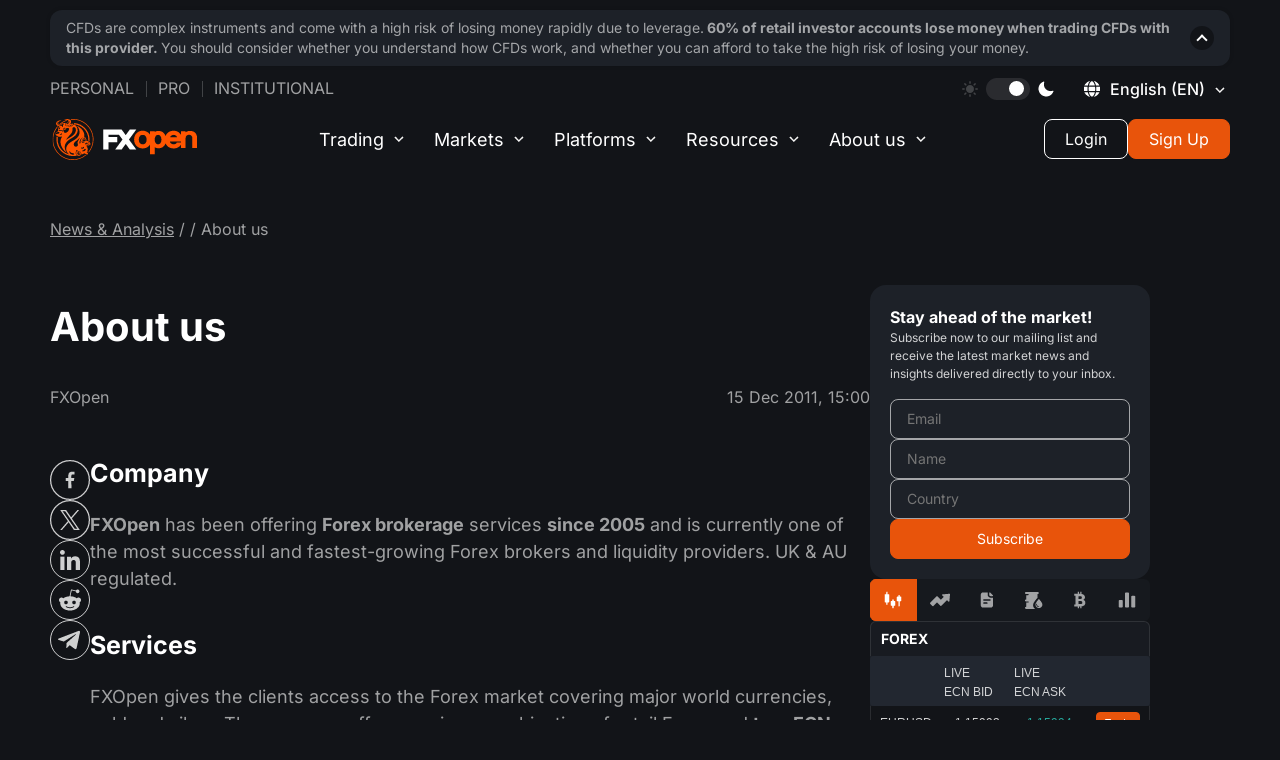

--- FILE ---
content_type: text/html;charset=UTF-8
request_url: https://fxop-zcmp.maillist-manage.eu/campaigns/CaptchaVerify.zc?mode=generate
body_size: 540
content:
<img src='https://accounts.zoho.eu/static/showcaptcha?digest=1_C_a51e2f28464c16caa67dfe4b240d5201bf1f1627e6f4217ae477050af9f0c9de001921708fcc32f17ae2737b9f87cd49738e31566d172d3bbf5e30a078c41c70' style="width:100%;max-width:200px;box-sizing:border-box"/>


--- FILE ---
content_type: application/javascript;charset=UTF-8
request_url: https://fxop-zcmp.maillist-manage.eu/ua/TrailEvent?category=update&action=view&trackingCode=ZCFORMVIEW&viewFrom=URL_ACTION&zx=14acbdff11&signupFormIx=3z8e103745674fa955b175564980f2b899cf9ddeb8f937e568d173d103aedaebc9&zcvers=2.0&source=https%3A%2F%2Ffxopen.com%2Fblog%2Fen%2Fabout-us%2F
body_size: 805
content:
zcParamsCallback({orgIx:"3z50e75718669cd142c281b1b2cdf4069fb2df4572bbb630bdddfdddd2287edcd5", actIx:"3z98e130c8e04f489348c3e787172e4181dda71b83a0d6c972c4777f5f6d96054d",custIx:"3za868bd0c28a751014f0bceaff32a5ec1804ce41ebdc9c53fe66841ff2c53f42c"});
zcSFReferrerCallback({status:"200",encryptSFId:"3z8e103745674fa955b175564980f2b899cf9ddeb8f937e568d173d103aedaebc9",zc_ref:"3z43796d5d6fb62023970423e67bf94a5134123b5f7a6e950ccdb5fb56defbecdd",cntrIx:"3z8e103745674fa955b175564980f2b899fda81472ddd831539d03d8095b11d7a3"});
